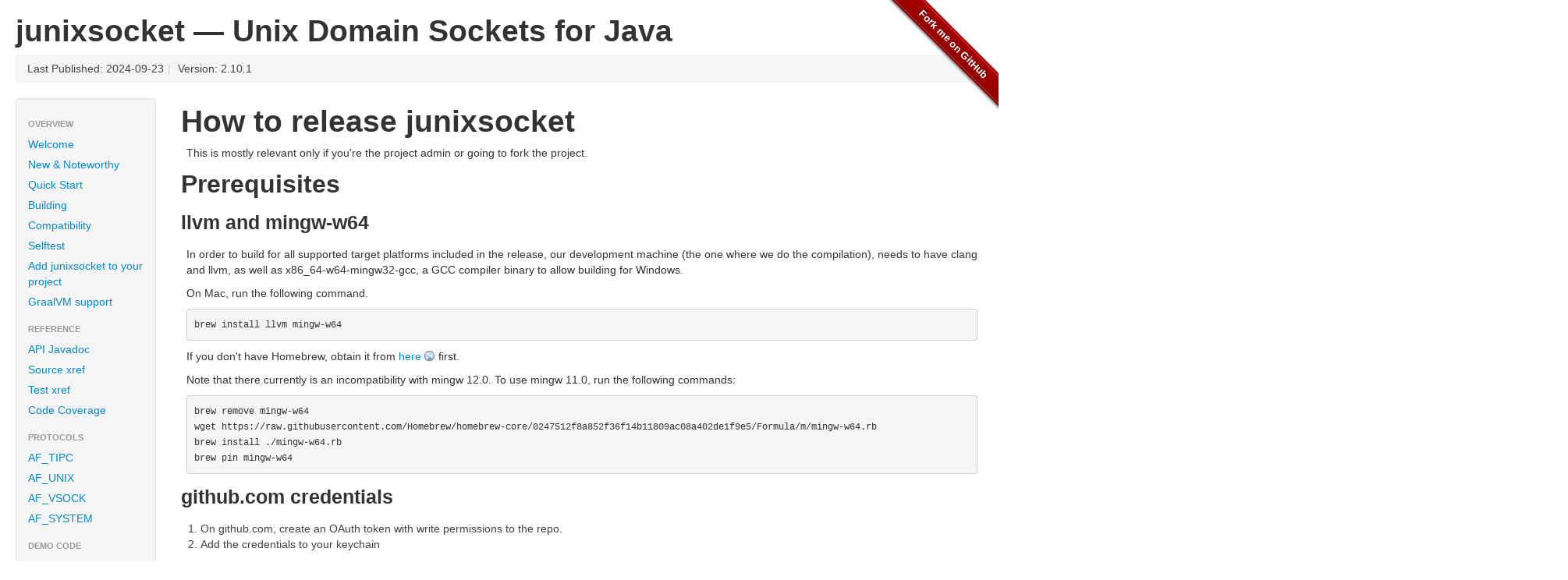

--- FILE ---
content_type: text/html; charset=utf-8
request_url: https://kohlschutter.github.io/junixsocket/release.html
body_size: 6474
content:
<!DOCTYPE html>


<!--
 | Generated by Apache Maven Doxia Site Renderer 2.0.0-M13 from src/site/markdown/release.md.vm at 2024-09-23
 | Rendered using Apache Maven Fluido Skin 2.0.0-M8
-->
<html xmlns="http://www.w3.org/1999/xhtml" lang="en">
  <head>
    <meta charset="UTF-8" />
    <meta name="viewport" content="width=device-width, initial-scale=1" />
    <meta name="generator" content="Apache Maven Doxia Site Renderer 2.0.0-M13" />
    <title>junixsocket – How to release junixsocket</title>
    <link rel="stylesheet" href="./css/apache-maven-fluido-2.0.0-M8.min.css" />
    <link rel="stylesheet" href="./css/site.css" />
    <link rel="stylesheet" href="./css/print.css" media="print" />
    <script src="./js/apache-maven-fluido-2.0.0-M8.min.js"></script>
  </head>
  <body>
    <a class="github-fork-ribbon right-top" href="https://github.com/kohlschutter/junixsocket" data-ribbon="Fork me on GitHub">Fork me on GitHub</a>
    <div class="container-fluid container-fluid-top">
      <header>
        <div id="banner">
          <div class="pull-left"><div id="bannerLeft"><h1>junixsocket — Unix Domain Sockets for Java</h1></div></div>
          <div class="pull-right"></div>
          <div class="clear"><hr/></div>
        </div>

        <div id="breadcrumbs">
          <ul class="breadcrumb">
        <li id="publishDate">Last Published: 2024-09-23<span class="divider">|</span>
</li>
          <li id="projectVersion">Version: 2.10.1</li>
          </ul>
        </div>
      </header>
      <div class="row-fluid">
        <header id="leftColumn" class="span2">
          <nav class="well sidebar-nav">
  <ul class="nav nav-list">
   <li class="nav-header">Overview</li>
    <li><a href="index.html">Welcome</a></li>
    <li><a href="changelog.html">New &amp; Noteworthy</a></li>
    <li><a href="quickstart.html">Quick Start</a></li>
    <li><a href="building.html">Building</a></li>
    <li><a href="compatibility.html">Compatibility</a></li>
    <li><a href="selftest.html">Selftest</a></li>
    <li><a href="dependency.html">Add junixsocket to your project</a></li>
    <li><a href="graalvm.html">GraalVM support</a></li>
   <li class="nav-header">Reference</li>
    <li><a href="apidocs/index.html">API Javadoc</a></li>
    <li><a href="xref/index.html">Source xref</a></li>
    <li><a href="xref-test/index.html">Test xref</a></li>
    <li><a href="junixsocket-codecoverage/jacoco-aggregate/index.html">Code Coverage</a></li>
   <li class="nav-header">Protocols</li>
    <li><a href="junixsocket-tipc/index.html">AF_TIPC</a></li>
    <li><a href="quickstart.html">AF_UNIX</a></li>
    <li><a href="junixsocket-vsock/index.html">AF_VSOCK</a></li>
    <li><a href="junixsocket-darwin/index.html">AF_SYSTEM</a></li>
   <li class="nav-header">Demo Code</li>
    <li><a href="demo.html">Command line demos</a></li>
    <li><a href="junixsocket-demo/xref/index.html">Source reference</a></li>
    <li><a href="filedescriptors.html">File descriptors</a></li>
    <li><a href="peercreds.html">Peer credentials</a></li>
    <li><a href="http.html">HTTP over Unix sockets</a></li>
   <li class="nav-header">For Developers</li>
    <li><a href="development.html">Developing junixsocket</a></li>
    <li><a href="unixsockets.html">Unix Sockets Reference</a></li>
    <li><a href="customarch.html">Custom architectures</a></li>
    <li><a href="crosscomp.html">Cross-Compiling with crossclang</a></li>
    <li><a href="eclipse.html">Developing with Eclipse</a></li>
    <li><a href="xcode.html">Developing with Xcode</a></li>
    <li><a href="otherbugs.html">Bugs in other places</a></li>
    <li class="active"><a>Release Instructions</a></li>
   <li class="nav-header">Modules</li>
    <li><a href="junixsocket-common/index.html">junixsocket-common</a></li>
    <li><a href="junixsocket-tipc/index.html">junixsocket-tipc</a></li>
    <li><a href="junixsocket-vsock/index.html">junixsocket-vsock</a></li>
    <li><a href="junixsocket-darwin/index.html">junixsocket-darwin</a></li>
    <li><a href="junixsocket-server/index.html">junixsocket-server</a></li>
    <li><a href="junixsocket-ssl/index.html">junixsocket-ssl</a></li>
    <li><a href="junixsocket-rmi/index.html">junixsocket-rmi</a></li>
    <li><a href="junixsocket-mysql/index.html">junixsocket-mysql</a></li>
    <li><a href="junixsocket-core/index.html">junixsocket-core</a></li>
    <li><a href="junixsocket-demo/index.html">junixsocket-demo</a></li>
    <li><a href="junixsocket-demo-jpackagejlink/index.html">junixsocket-demo-jpackagejlink</a></li>
    <li><a href="junixsocket-dist/index.html">junixsocket-dist</a></li>
    <li><a href="junixsocket-codecoverage/index.html">junixsocket-codecoverage</a></li>
    <li><a href="junixsocket-native-custom/index.html">junixsocket-native-custom</a></li>
    <li><a href="junixsocket-native-android/index.html">junixsocket-native-android</a></li>
    <li><a href="junixsocket-jetty/index.html">junixsocket-jetty</a></li>
    <li><a href="junixsocket-jetty-11/index.html">junixsocket-jetty-11</a></li>
    <li><a href="junixsocket-selftest/index.html">junixsocket-selftest</a></li>
    <li><a href="junixsocket-selftest-native-image/index.html">junixsocket-selftest-native-image</a></li>
   <li class="nav-header">Project Documentation</li>
    <li><a href="project-info.html"><span class="icon-chevron-right"></span>Project Information</a></li>
    <li><a href="project-reports.html"><span class="icon-chevron-right"></span>Project Reports</a></li>
  </ul>
          </nav>
          <div class="well sidebar-nav">
            <div id="poweredBy">
              <div class="clear"></div>
              <div class="clear"></div>
              <div class="clear"></div>
<a href="https://maven.apache.org/" class="builtBy" target="_blank"><img class="builtBy" alt="Built by Maven" src="./images/logos/maven-feather.png" /></a>
            </div>
          </div>
        </header>
        <main id="bodyColumn" class="span10">
<section>
<h1>How to release junixsocket</h1>
<p>This is mostly relevant only if you're the project admin or going to fork the project.</p><section>
<h2>Prerequisites</h2><section>
<h3>llvm and mingw-w64</h3>
<p>In order to build for all supported target platforms included in the release, our development
machine (the one where we do the compilation), needs to have clang and llvm, as well as
x86_64-w64-mingw32-gcc, a GCC compiler binary to allow building for Windows.</p>
<p>On Mac, run the following command.</p>

<div class="verbatim">
<pre><code>brew install llvm mingw-w64
</code></pre></div>
<p>If you don't have Homebrew, obtain it from <a href="https://brew.sh/" class="externalLink">here</a> first.</p>
<p>Note that there currently is an incompatibility with mingw 12.0. To use mingw 11.0, run the
following commands:</p>

<div class="verbatim">
<pre><code>brew remove mingw-w64
wget https://raw.githubusercontent.com/Homebrew/homebrew-core/0247512f8a852f36f14b11809ac08a402de1f9e5/Formula/m/mingw-w64.rb
brew install ./mingw-w64.rb
brew pin mingw-w64
</code></pre></div></section><section>
<h3>github.com credentials</h3>
<ol style="list-style-type: decimal;">

<li>On github.com, create an OAuth token with write permissions to the repo.</li>
<li>Add the credentials to your keychain</li>
</ol></section><section>
<h3>GPG keys</h3>
<p>Instructions for macOS</p>
<ul>

<li>
<p>Install gpg and helper tools</p>
<p>brew install gpg gpg2 gpg-agent pinentry-mac</p></li>
<li>
<p>Enable pinentry-mac</p>
<p>This gives a nice GUI for the passphrase, and allows us to store the GPG key passphrase in the
macOS keychain)</p></li>
<li>
<p>Open or create <code>~/.gnupg/gpg-agent.conf</code>
then add the following line if it doesn't exist yet:</p>

<div class="verbatim">
<pre><code> pinentry-program /usr/local/bin/pinentry-mac
</code></pre></div></li>
<li>
<p>Generate a GPG key</p>

<div class="verbatim">
<pre><code> gpg2 --generate-key
</code></pre></div>
<p>Follow on-screen instructions. Use a long, memorable passphrase.</p></li>
<li>
<p>Remember the GPG key ID. Publish the corresponding GPG public key on the GPG keyservers:</p>

<div class="verbatim">
<pre><code> gpg2 --send-key THEKEYID
</code></pre></div></li>
</ul></section><section>
<h3>Build environment for other platforms</h3>
<p>Currently, the easiest way to build for other platforms is to have a working Java 9 (or later)
environment, Maven 3+ and the junixsocket project ready.  Just spin up a virtual machine (or
emulator), install Java, Maven and junixsocket, and you should be good to go.</p></section></section><section>
<h2>Common tasks</h2><section>
<h3>Update changelog, website, README.md</h3>
<p>Update <code>junixsocket/src/site/markdown/changelog.md</code> with a section for the new version and all
noteworthy changes.</p>
<p>Check all mentions (execpet for <code>changelog.md</code>) of the current junixsocket under
<code>junixsocket/src/site/markdown</code>, and replace accordingly:
<code>grep X.Y.Z src/site/markdown/* | grep -v changelog.md:</code></p>
<p>Also update the dependency statement in <code>junixsocket/README.md</code>.</p>
<blockquote>

<p><strong>NOTE:</strong> (Replace X.Y.Z with the current version)</p>
</blockquote></section><section>
<h3>Ensure GraalVM native configs are still up-to-date</h3>
<p>Run <code>junixsocket-native-graalvm/bin/with-graalvm junixsocket-native-graalvm/bin/build-selftest</code></p>
<p>If, at the end, you see changes to the json files in <code>junixsocket-native-graalvm/output</code>, review
them, modify the json files in
<code>junixsocket-{common,tipc,vsock,selftest,...}/src/main/resources/META-INF/native-image</code> accordingly,
and add/commit both sets of changes.</p></section><section>
<h3>Ensure the code is properly formatted and licenses are in place</h3>
<p>First, view the <code>LICENSE</code> file and verify that it's up to date. Then run the code formatters and commit.</p>

<div class="verbatim">
<pre><code>cd junixsocket
mvn process-sources -Dreformat
# git add / commit here...
</code></pre></div></section><section>
<h3>Bump project version</h3>

<div class="verbatim">
<pre><code>cd junixsocket
mvn versions:set -DnewVersion=X.Y.Z
# git add / commit here...
</code></pre></div>
<blockquote>

<p><strong>NOTE:</strong> (Replace X.Y.Z with the actual new version)</p>
</blockquote></section><section>
<h3>Build native libraries on other supported, common platforms</h3>
<blockquote>

<p><em>NOTE:</em> This section can presently be skipped since all targets shipped in <code>junixsocket-native-common</code> cross-compile with <code>-Drelease</code>.</p>
</blockquote>
<p>On the target machine, install junixsocket. Make sure you use the very same version as on your
development machine from where you do the release!</p>

<div class="verbatim">
<pre><code>cd junixsocket
mvn clean install -Dstrict
</code></pre></div>
<p>The platform-dependent nar files should now be available in the local maven repository cache.</p>
<p>Use the provided script to copy the corresponding nar to a project folder:</p>

<div class="verbatim">
<pre><code>cd junixsocket
junixsocket-native-prebuilt/bin/copy-nar-from-m2repo.sh X.Y.Z
</code></pre></div>
<blockquote>

<p><strong>NOTE:</strong> (Replace X.Y.Z with the actual version)</p>
</blockquote>
<p>Now copy the nar files from the target machine to your development computer (from where you do the release).
By convention, copy the files to the same folder as on the target machine (<em>junixsocket/junixsocket-native-prebuilt/bin</em>)</p>
<p>On the development computer, install the nar files in the local Maven repository cache:</p>

<div class="verbatim">
<pre><code>cd junixsocket
junixsocket-native-prebuilt/bin/install-to-m2repo.sh junixsocket-native-prebuilt/nar/*nar
</code></pre></div></section><section>
<h3>Create binary distribution</h3>
<p>This will create a directory, a .tar.gz and a .zip archive, containing the project jars and
a script to run the demo classes from the command-line.</p>

<div class="verbatim">
<pre><code>cd junixsocket
mvn clean install -Dstrict -Drelease
</code></pre></div>
<p>The files can be found in</p>
<ul>

<li><code>junixsocket/junixsocket-dist/target/junixsocket-dist-X.Y.Z-bin</code></li>
<li><code>junixsocket/junixsocket-dist/target/junixsocket-dist-X.Y.Z-bin.tar.gz</code></li>
<li><code>junixsocket/junixsocket-dist/target/junixsocket-dist-X.Y.Z-bin.zip</code></li>
</ul>
<blockquote>

<p><strong>NOTE:</strong> (Replace X.Y.Z with the actual version)</p>
</blockquote></section><section>
<h3>Verify that Selftest works</h3>
<p>Run <code>java -jar junixsocket-selftest/target/junixsocket-selftest-X.Y.Z-jar-with-dependencies.jar</code>. It should end with <code>Selftest PASSED</code>.</p>
<p>Also run the selftest with Java 8, e.g.:</p>

<div class="verbatim">
<pre><code>/Library/Java/JavaVirtualMachines/1.8.0.jdk/Contents/Home/bin/java -jar junixsocket-selftest/target/junixsocket-selftest-2.10.1-jar-with-dependencies.jar
</code></pre></div>
<p>Run <code>junixsocket-native-graalvm/bin/with-graalvm mvn package -pl junixsocket-selftest-native-image -Dnative</code>
(on all native-image supported platforms) to build the GraalVM native-image.  Test the native-image
by running <code>junixsocket-selftest-native-image/target/junixsocket-selftest-native-image-X.Y.Z</code>.</p>
<blockquote>

<p><strong>NOTE:</strong> (Replace X.Y.Z with the actual version)</p>
</blockquote></section><section>
<h3>Deploy code to Maven central</h3><section>
<h4>Tag the release, push to upstream (i.e., GitHub)</h4>

<div class="verbatim">
<pre><code>mvn scm:tag
</code></pre></div>
<p>If you need to make a revision afterwards, retag with <code>git tag -f TAG</code> and <code>git push origin TAG --force</code>.</p></section><section>
<h4>Deploy to staging</h4>

<div class="verbatim">
<pre><code>cd junixsocket
mvn clean install -Drelease -Dstrict

mvn clean deploy -Drelease -Ddeploy -Dignorant -D -DskipTests -Dsigned -Dgpgkeyname=$(git config --get user.email) -Dgpg.executable=$(which gpg)
</code></pre></div><section>
<h5>Notes</h5>
<p><code>-Drelease</code> makes sure we include all common native binaries in junixsocket-native-common.</p>
<p><code>-Dstrict</code> enforces code quality checks to succeed (e.g., <em>spotbugs</em>, <em>checkstyle</em>).</p>
<p><code>-Dignorant</code> disables linters, code quality checks, javadoc, source jars, etc.</p>
<p><code>-Ddeploy</code> re-enable javadoc/attach-sources even with <code>-Dignorant</code> set.</p>
<p><code>-DskipTests</code> skips unit testing.</p>
<p><code>-Dsigned</code> enables signing the artifacts with our GPG key (using the key name specified with <code>-Dgpgkeyname=</code> and the gpg executable specified with <code>-Dgpg.executable=</code>).</p></section><section>
<h5>In case of failures while staging:</h5>
<p>If the deployment fails with <code>Remote staging failed: Staging rules failure!</code> and due to
<code>No public key: Key with id: (...) was not able to be located on ...</code>,
then that means that the GPG key you created above has not been fully distributed among the GPG key
servers. Try to manually push to the ones mentioned in the error message, and try again.</p>
<p>For example:</p>

<div class="verbatim">
<pre><code>gpg2 --keyserver http://keyserver.ubuntu.com:11371 --send-key THEKEYID
</code></pre></div>
<p>If you get an error <code>Remote staging failed: A message body reader for Java class com.sonatype.nexus.staging.api.dto.StagingProfileRepositoryDTO, and Java type class com.sonatype.nexus.staging.api.dto.StagingProfileRepositoryDTO, and MIME media type text/html was not found</code>, then simply try again; see <a href="https://issues.sonatype.org/browse/OSSRH-51097" class="externalLink">OSSRH-51097</a>.</p></section></section><section>
<h4>Review the deployed artifacts</h4>
<p>The URL of the staging repository is <code>https://oss.sonatype.org/content/groups/staging</code>.
The artifacts can be found <a href="https://oss.sonatype.org/content/groups/staging/com/kohlschutter/" class="externalLink">here</a>.</p>
<p>If you're deploying a <code>-SNAPSHOT</code> version, you can find the artifacts
<a href="https://oss.sonatype.org/content/repositories/snapshots/com/kohlschutter/junixsocket/" class="externalLink">here</a>.</p>
<p><strong>IMPORTANT</strong> Double-check that the staged junixsocket-native-common artifact contains all required
library binaries (macOS, Linux 64-bit, etc.).</p></section></section><section>
<h3>Review selftest on all supported platforms</h3>
<p>Download <code>junixsocket-selftest-X.Y.Z-jar-with-dependencies.jar</code> from staging to all supported platforms:</p>

<div class="verbatim">
<pre><code>https://oss.sonatype.org/content/groups/staging/com/kohlschutter/junixsocket/junixsocket-selftest/X.Y.Z/junixsocket-selftest-X.Y.Z-jar-with-dependencies.jar
</code></pre></div>
<p>Run <code>java -jar junixsocket-selftest-X.Y.Z-jar-with-dependencies.jar</code> on all supported platforms and supported JDK combinations.</p>
<p>Depending on the platform, it should end with <code>Selftest PASSED</code> or <code>Selftest PASSED WITH ISSUES</code>.</p>
<p>Also check the header, especially the <code>Git properties</code> at the beginning of the output:</p>
<ul>

<li>The version numbers (<code>junixsocket selftest version</code> and <code>git.build.version</code>) should match the expected version number</li>
<li><code>git.dirty</code> should be <code>false</code></li>
<li><code>git.commit.id.describe</code> should match the new git tag.</li>
</ul><section>
<h4>Release artifact to Maven Central</h4>
<p><strong>IMPORTANT</strong> Once released, it cannot be undone! Make sure you verify the staged artifact first!</p>

<div class="verbatim">
<pre><code>MAVEN_OPTS=&quot;--add-opens java.base/java.util=ALL-UNNAMED&quot; mvn nexus-staging:release -Drelease
</code></pre></div>
<p>NOTE: There can be quite a delay (30 minutes?) until the artifact is deployed in Maven Central.</p></section></section><section>
<h3>Release on GitHub</h3>
<ol style="list-style-type: decimal;">

<li>
<p>Log in to GitHub, go to Releases -&gt; Draft a new release.</p></li>
<li>
<p>Select the newly created tag (= search for the version).</p></li>
<li>
<p>Release title = &#x201c;junixsocket&#x201d; + version&gt;, e.g., &#x201c;junixsocket X.Y.Z&#x201d;</p></li>
<li>
<p>Paste changelog contents to text field</p></li>
<li>
<p>Upload binaries: <code>junixsocket-dist/target/junixsocket-dist-X.Y.Z-bin.tar.gz</code> /
<code>junixsocket-dist-X.Y.Z-bin.zip</code> as well as
<code>junixsocket-selftest/target/junixsocket-selftest-X.Y.Z-jar-with-dependencies.jar</code></p></li>
<li>
<p>Hit &#x201c;Publish release&#x201d;</p></li>
</ol>
<blockquote>

<p><strong>NOTE:</strong> (Replace X.Y.Z with the actual version)</p>
</blockquote></section><section>
<h3>Publish website</h3>
<blockquote>

<p><strong>NOTE:</strong> Maven 3.9.7 and 3.9.8 contain a bug (<a href="https://issues.apache.org/jira/browse/MNG-8178" class="externalLink">MNG-8178</a>) that prevents building the site. Use Maven 3.9.6 instead.</p>
</blockquote>
<p>This builds the Maven site</p>

<div class="verbatim">
<pre><code>cd junixsocket
./scripts/build-site
</code></pre></div>
<p>The website should now be inspected at <code>junixsocket/target/staging/index.html</code></p>
<p>If everything looks good, we can publish it to
<a href="https://kohlschutter.github.io/junixsocket/" class="externalLink">https://kohlschutter.github.io/junixsocket/</a>:</p>

<div class="verbatim">
<pre><code>mvn scm-publish:publish-scm -Dstrict -Drelease
</code></pre></div>
<blockquote>

<p><strong>NOTE:</strong> There can be a 10-minute delay until the pages get updated.</p>
</blockquote>
<blockquote>

<p><strong>FIXME:</strong> We currently don't aggregate code coverage from all platforms. Therefore, especially for <code>TIPC</code> and <code>VSOCK</code> support, the coverage reported is misleading.</p>
</blockquote></section><section>
<h3>Prepare next version</h3>

<div class="verbatim">
<pre><code>mvn versions:set -DnewVersion=X.Y.Z-SNAPSHOT
mvn clean install
</code></pre></div>
<blockquote>

<p><strong>NOTE:</strong> (Replace X.Y.Z with the actual version)</p>
</blockquote></section></section></section>
        </main>
      </div>
    </div>
    <hr/>
    <footer>
      <div class="container-fluid">
        <div class="row-fluid">
<p id="giscus-parent" style="margin-top:20pt;padding-top:20pt;border-top:thin solid #bbb;">
        <script src="https://giscus.app/client.js"
          data-repo="kohlschutter/junixsocket"
          data-repo-id="MDEwOlJlcG9zaXRvcnkyNzA2NDIwMQ=="
          data-category="Giscus"
          data-category-id="DIC_kwDOAZz3ic4CQT9j"
          data-mapping="pathname"
          data-reactions-enabled="1"
          data-emit-metadata="0"
          data-input-position="bottom"
          data-theme="light"
          data-lang="en"
          data-loading="lazy"
          crossorigin="anonymous"
          async="async">
        </script>
        <small>
          Discussions widget provided by giscus.app —
          <a
            href="https://github.com/giscus/giscus/blob/main/PRIVACY-POLICY.md"
            target="_top">
            giscus.app privacy policy
          </a> —
          <a href="https://docs.github.com/en/site-policy/github-terms/github-community-guidelines">
          GitHub Community Guidelines
          </a>
        </small>
      </p>
      <script><!--
      document.addEventListener("DOMContentLoaded", function(event) {
        document.getElementById("bodyColumn").appendChild(document.getElementById("giscus-parent"));
      });
      // --></script>
      <p>Copyright 2009–2022
         <a href="https://www.kohlschutter.com/">Kohlschütter Search Intelligence</a>
      </p>
        </div>
      </div>
    </footer>
<script>
  if(anchors) {
    anchors.add();
  }
</script>
  </body>
</html>

--- FILE ---
content_type: text/css; charset=utf-8
request_url: https://kohlschutter.github.io/junixsocket/css/site.css
body_size: -327
content:
a.externalLink[href^=https] {
    background: url('../images/internet-web-browser.png') right center no-repeat;
    padding-right: 18px
}

a.externalLink[href^="https://kohlschutter.github.io/junixsocket/"] {
    background: none !important;
    padding-right: 0px
}